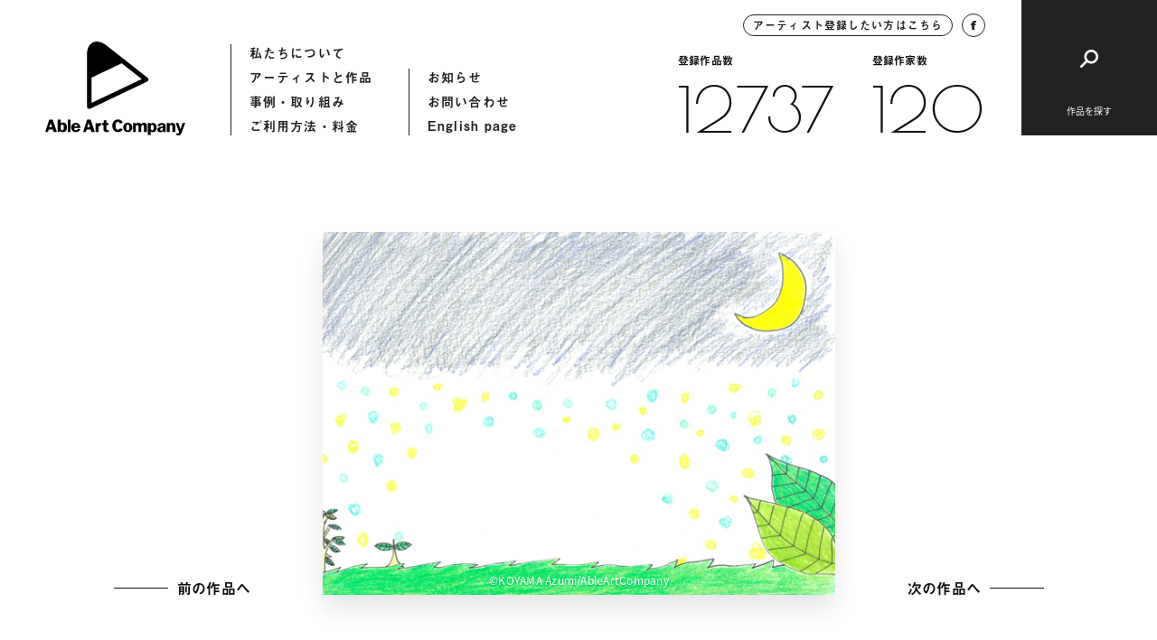

--- FILE ---
content_type: text/html; charset=UTF-8
request_url: https://ableartcom.jp/00098_00132/
body_size: 8187
content:
<!doctype html>
<html>
<head>
  	<meta charset="UTF-8">
	<meta name="viewport" content="width=device-width, initial-scale=1">
	<meta name="format-detection" content="telephone=no">
		<title>00098_00132「タイトルなし」 | Able Art Company</title>
	<meta property="og:title" content="00098_00132「タイトルなし」 | Able Art Company">
	<meta property="og:type" content="article">
	<meta property="og:url" content="https://ableartcom.jp/00098_00132/">
	<meta property="og:image" content="https://ableartcom.jp/wp-content/uploads/2021/02/x-img13249.jpg">
	<meta name="description" content="エイブルアート・カンパニーは、障害のある人のアートを、デザインを通して社会に発信する組織です。カンパニーアーティストの作品も公開しています。">
	<meta property="og:locale" content="ja_JP">
	<meta property="og:type" content="article">
	<meta property="og:title" content="00098_00132「タイトルなし」 | Able Art Company">
	<meta property="og:description" content="エイブルアート・カンパニーは、障害のある人のアートを、デザインを通して社会に発信する組織です。カンパニーアーティストの作品も公開しています。">
	<meta property="og:site_name" content="Able Art Company">
	<meta name="twitter:card" content="summary">
	<meta name="twitter:description" content="エイブルアート・カンパニーは、障害のある人のアートを、デザインを通して社会に発信する組織です。カンパニーアーティストの作品も公開しています。">
	<meta name="twitter:title" content="00098_00132「タイトルなし」 | Able Art Company">
	<meta name="twitter:image" content="https://ableartcom.jp/wp-content/uploads/2021/02/x-img13249.jpg">
	<link href="https://ableartcom.jp/wp-content/themes/ableart/assets/img/icon/icon.png" rel="apple-touch-icon" sizes="180x180">
	<link rel="shortcut icon" href="https://ableartcom.jp/wp-content/themes/ableart/assets/img/icon/icon.png">
	<script>
	(function(d) {
		var config = {
			kitId: 'rgw8uwr',
			scriptTimeout: 3000,
			async: true
		},
		h=d.documentElement,t=setTimeout(function(){h.className=h.className.replace(/\bwf-loading\b/g,"")+" wf-inactive";},config.scriptTimeout),tk=d.createElement("script"),f=false,s=d.getElementsByTagName("script")[0],a;h.className+=" wf-loading";tk.src='https://use.typekit.net/'+config.kitId+'.js';tk.async=true;tk.onload=tk.onreadystatechange=function(){a=this.readyState;if(f||a&&a!="complete"&&a!="loaded")return;f=true;clearTimeout(t);try{Typekit.load(config)}catch(e){}};s.parentNode.insertBefore(tk,s)
	})(document);
</script>
  <link href="https://fonts.googleapis.com/css2?family=Poiret+One&display=swap" rel="stylesheet">
	<link rel="stylesheet" href="https://ableartcom.jp/wp-content/themes/ableart/assets/css/style.css?20260130-1014">
	<link rel="stylesheet" href="https://ableartcom.jp/wp-content/themes/ableart/assets/slick/slick.css">
	<script type="text/javascript" src="https://ableartcom.jp/wp-content/themes/ableart/assets/js/jquery-3.3.1.min.js"></script>
	<script type="text/javascript" src="https://ableartcom.jp/wp-content/themes/ableart/assets/slick/slick.min.js"></script>
	<script type="text/javascript" src="https://ableartcom.jp/wp-content/themes/ableart/assets/js/layout.js?20260130-1014"></script>
	<link rel='dns-prefetch' href='//s.w.org' />
<link rel="alternate" type="application/rss+xml" title="Able Art Company &raquo; 00098_00132「タイトルなし」 のコメントのフィード" href="https://ableartcom.jp/00098_00132/feed/" />
		<script type="text/javascript">
			window._wpemojiSettings = {"baseUrl":"https:\/\/s.w.org\/images\/core\/emoji\/13.0.1\/72x72\/","ext":".png","svgUrl":"https:\/\/s.w.org\/images\/core\/emoji\/13.0.1\/svg\/","svgExt":".svg","source":{"concatemoji":"https:\/\/ableartcom.jp\/wp-includes\/js\/wp-emoji-release.min.js?ver=5.6.16"}};
			!function(e,a,t){var n,r,o,i=a.createElement("canvas"),p=i.getContext&&i.getContext("2d");function s(e,t){var a=String.fromCharCode;p.clearRect(0,0,i.width,i.height),p.fillText(a.apply(this,e),0,0);e=i.toDataURL();return p.clearRect(0,0,i.width,i.height),p.fillText(a.apply(this,t),0,0),e===i.toDataURL()}function c(e){var t=a.createElement("script");t.src=e,t.defer=t.type="text/javascript",a.getElementsByTagName("head")[0].appendChild(t)}for(o=Array("flag","emoji"),t.supports={everything:!0,everythingExceptFlag:!0},r=0;r<o.length;r++)t.supports[o[r]]=function(e){if(!p||!p.fillText)return!1;switch(p.textBaseline="top",p.font="600 32px Arial",e){case"flag":return s([127987,65039,8205,9895,65039],[127987,65039,8203,9895,65039])?!1:!s([55356,56826,55356,56819],[55356,56826,8203,55356,56819])&&!s([55356,57332,56128,56423,56128,56418,56128,56421,56128,56430,56128,56423,56128,56447],[55356,57332,8203,56128,56423,8203,56128,56418,8203,56128,56421,8203,56128,56430,8203,56128,56423,8203,56128,56447]);case"emoji":return!s([55357,56424,8205,55356,57212],[55357,56424,8203,55356,57212])}return!1}(o[r]),t.supports.everything=t.supports.everything&&t.supports[o[r]],"flag"!==o[r]&&(t.supports.everythingExceptFlag=t.supports.everythingExceptFlag&&t.supports[o[r]]);t.supports.everythingExceptFlag=t.supports.everythingExceptFlag&&!t.supports.flag,t.DOMReady=!1,t.readyCallback=function(){t.DOMReady=!0},t.supports.everything||(n=function(){t.readyCallback()},a.addEventListener?(a.addEventListener("DOMContentLoaded",n,!1),e.addEventListener("load",n,!1)):(e.attachEvent("onload",n),a.attachEvent("onreadystatechange",function(){"complete"===a.readyState&&t.readyCallback()})),(n=t.source||{}).concatemoji?c(n.concatemoji):n.wpemoji&&n.twemoji&&(c(n.twemoji),c(n.wpemoji)))}(window,document,window._wpemojiSettings);
		</script>
		<style type="text/css">
img.wp-smiley,
img.emoji {
	display: inline !important;
	border: none !important;
	box-shadow: none !important;
	height: 1em !important;
	width: 1em !important;
	margin: 0 .07em !important;
	vertical-align: -0.1em !important;
	background: none !important;
	padding: 0 !important;
}
</style>
	<link rel='stylesheet' id='wp-block-library-css'  href='https://ableartcom.jp/wp-includes/css/dist/block-library/style.min.css?ver=5.6.16' type='text/css' media='all' />
<link rel='stylesheet' id='wp-pagenavi-css'  href='https://ableartcom.jp/wp-content/plugins/wp-pagenavi/pagenavi-css.css?ver=2.70' type='text/css' media='all' />
<link rel="https://api.w.org/" href="https://ableartcom.jp/wp-json/" /><link rel="alternate" type="application/json" href="https://ableartcom.jp/wp-json/wp/v2/posts/32092" /><link rel="EditURI" type="application/rsd+xml" title="RSD" href="https://ableartcom.jp/xmlrpc.php?rsd" />
<link rel="wlwmanifest" type="application/wlwmanifest+xml" href="https://ableartcom.jp/wp-includes/wlwmanifest.xml" /> 
<meta name="generator" content="WordPress 5.6.16" />
<link rel="canonical" href="https://ableartcom.jp/00098_00132/" />
<link rel='shortlink' href='https://ableartcom.jp/?p=32092' />
<link rel="alternate" type="application/json+oembed" href="https://ableartcom.jp/wp-json/oembed/1.0/embed?url=https%3A%2F%2Fableartcom.jp%2F00098_00132%2F" />
<link rel="alternate" type="text/xml+oembed" href="https://ableartcom.jp/wp-json/oembed/1.0/embed?url=https%3A%2F%2Fableartcom.jp%2F00098_00132%2F&#038;format=xml" />
</head>
<body data-rsssl=1>
<header class="underpage">
<div class="header_inner">
	<div class="header_hummenu">
		<button id="humMenuButton" class="hum_menu_button">
			<span></span>
			<span></span>
		</button>
	</div>
	<div class="header_left">
		<a class="logo" href="https://ableartcom.jp/"></a>
		<nav>
			<ul>
				<li><a href="https://ableartcom.jp/about">私たちについて</a></li>
				<li><a href="https://ableartcom.jp/artist">アーティストと作品</a></li>
				<li><a href="https://ableartcom.jp/usecase">事例・取り組み</a></li>
				<li><a href="https://ableartcom.jp/guide">ご利用方法・料金</a></li>
			</ul>
			<ul>
				<li><a href="https://ableartcom.jp/information">お知らせ</a></li>
				<li><a href="https://ableartcom.jp/contact">お問い合わせ</a></li>
				<li><a href="https://ableartcom.jp/en/aboutus">English page</a></li>
			</ul>
		</nav>
	</div><!-- header_left -->
	<div class="header_right">
		<div class="data">
			<div class="btn_round">
				<a class="inquiry" href="https://ableartcom.jp/for-artist">アーティスト登録したい方はこちら</a>
				<a class="facebook" target="_blank" href="https://www.facebook.com/ableartcompany">
					<img src="https://ableartcom.jp/wp-content/themes/ableart/assets/img/common/h_fb.svg">
				</a>
			</div>
			<div class="count">
								<div class="count_item">
					<span class="ttl">登録作品数</span>
					<a href="https://ableartcom.jp/work" class="font_en">12737</a>
				</div>
								<div class="count_item">
					<span class="ttl">登録作家数</span>
					<a href="https://ableartcom.jp/artist" class="font_en">120</a>
				</div>
			</div>
		</div>
		<div class="btn_search">
			<button id="btnSearch"><span class="ttl">作品を探す</span></button>
		</div>
	</div><!-- header_right -->
</div><!-- header_inner -->
</header>
  <article id="workDetail" class="page-work-detail underpage loading">
	<div class="comp-loading-bar"><span></span></div>
	<section class="section-main">
		<div class="section_inner">
			<div class="work_main">
				<div class="comp-arrow-button back">
          <a id="previousLink" style="opacity: 0; pointer-events: none;" href="javascript:void(0);"><span class="text">前の作品へ</span><span class="line"></span></a>
				</div>
				<div class="work_thumb">
					<div id="mainImgBox" class="img_box">
                          <img
                id="mainImg" class="blur"
                src="https://ableartcom.jp/wp-content/uploads/2021/02/x-img13249.jpg"
                srcset="https://ableartcom.jp/wp-content/uploads/2021/02/x-img13249.jpg 1440w, https://ableartcom.jp/wp-content/uploads/2021/02/x-img13249.jpg 768w, https://ableartcom.jp/wp-content/uploads/2021/02/x-img13249.jpg 2048w" sizes="(max-width: 600px) 100vw, 600px"
              >
			         													<span id="credit" class="credit">©KOYAMA Azumi/AbleArtCompany</span>
											</div>
				</div>
				<div class="comp-arrow-button next">
          <a id="nextLink" style="opacity: 0; pointer-events: none;" href="javascript:void(0);"><span class="text">次の作品へ</span><span class="line"></span></a>
				</div>
			</div><!-- work_main -->
		</div><!-- section_inner -->
	</section>
	<section class="section-work-detail">
		<div class="section_inner">
			<div class="work_info_flex">
				<div class="work_detail">
					<div class="detail_item">
						<span class="detail_ttl">作品データ</span>
						<div class="detail_content">
							<h1 class="work_id">作品ID：00098_00132「タイトルなし」</h1>
							<p> 259×184mm 色鉛筆、ペン、紙</p>
						</div>
					</div>
          				</div><!-- work_detail -->
				<div class="artist_detail">
										<span class="artist_thumb" style="background-image: url(https://ableartcom.jp/wp-content/uploads/2021/01/0098_koyama.jpg)"></span>
					<div class="artist_info">
						<span class="info_ttl">アーティスト</span>
						<h2 class="artist_name">
							<span class="name_en">KOYAMA Azumi</span>
							<span class="name_ja">神山 亜津美</span>
						</h2>
						<a class="link_txt" href="https://ableartcom.jp/koyama-azumi/">アーティストのページへ</a>
					</div>
				</div><!-- artist_detail -->
			</div><!-- work_info_flex -->
		</div><!-- section_inner -->
	</section>
	<section class="section-contact comp-section-contact">
	<div class="section_inner">
		<h2 class="contact_ttl">作品使用についてのお問い合わせ</h2>
		<p class="contact_desc"><span>作品の使用を希望される企業の方は</span><span>こちらからお気軽にお問い合わせください。</span></p>
		<div class="contact_button">
			<a href="https://ableartcom.jp//contact"><span>お問い合わせ</span></a>
		</div>
	</div><!-- section_inner -->
</section>
  <section class="section-artist comp-section-artist-link border">
	<div class="section_inner">
		<div class="comp-section-title">
			<h2 class="title">
				<span>関連するアーティスト</span>
			</h2>
			<div class="comp-arrow-button">
				<a href="https://ableartcom.jp/artist">
					<span class="text">アーティスト一覧へ</span>
					<span class="line"></span>
				</a>
			</div>
		</div><!-- comp-section-title -->
		<div class="artist_wrap flex_column2">
			
					<div class="artist_item flex_item effect delayed_effect">
						<div class="img_wrap">
							<a href="https://ableartcom.jp/kohayakawa-kiriko/" class="img_box" style="background-image: url(https://ableartcom.jp/wp-content/uploads/2021/01/0097_0072.jpg);"></a>
						</div>
						<div class="txt_wrap">
							<a href="https://ableartcom.jp/kohayakawa-kiriko/">
								<span class="name_en">KOHAYAKAWA Kiriko</span>
								<span class="name_ja">小早川 桐子</span>
							</a>
						</div>
					</div>
					<div class="artist_item flex_item effect delayed_effect">
						<div class="img_wrap">
							<a href="https://ableartcom.jp/nimi-naoko/" class="img_box" style="background-image: url(https://ableartcom.jp/wp-content/uploads/2021/01/0052_0306.jpg);"></a>
						</div>
						<div class="txt_wrap">
							<a href="https://ableartcom.jp/nimi-naoko/">
								<span class="name_en">NIMI Naoko</span>
								<span class="name_ja">新見 直子</span>
							</a>
						</div>
					</div>		</div><!-- artist_wrap -->
		<div class="comp-arrow-button sp_lower_button">
			<a href="https://ableartcom.jp/artist">
				<span class="text">アーティスト一覧へ</span>
				<span class="line"></span>
			</a>
		</div>
	</div><!-- section_inner -->
</section>
	<section class="section-browse-history comp-section-browse-history">
	<div class="section_inner">
		<div class="comp-section-title white">
			<h2 class="title">
				<span>最近見たアーティストと作品</span>
			</h2>
		</div><!-- comp-section-title -->
		<div class="works-list-col5">
			<p class="no_entry">閲覧履歴はありません</p>		</div><!-- works-list-col5 -->
	</div>
</section>
</article>
<script type="text/javascript">
var currentURL = decodeURI(location.href);
var urlBox = [];
urlBox[0] = "https://ableartcom.jp/00098_00161/";
urlBox[1] = "https://ableartcom.jp/00098_00162/";
urlBox[2] = "https://ableartcom.jp/00098_00163/";
urlBox[3] = "https://ableartcom.jp/00098_00164/";
urlBox[4] = "https://ableartcom.jp/00098_00165/";
urlBox[5] = "https://ableartcom.jp/00098_00166/";
urlBox[6] = "https://ableartcom.jp/00098_00167/";
urlBox[7] = "https://ableartcom.jp/00098_00168/";
urlBox[8] = "https://ableartcom.jp/00098_00169/";
urlBox[9] = "https://ableartcom.jp/00098_00011/";
urlBox[10] = "https://ableartcom.jp/00098_00131/";
urlBox[11] = "https://ableartcom.jp/00098_00019/";
urlBox[12] = "https://ableartcom.jp/00098_00130/";
urlBox[13] = "https://ableartcom.jp/00098_00035/";
urlBox[14] = "https://ableartcom.jp/00098_00141/";
urlBox[15] = "https://ableartcom.jp/00098_00124/";
urlBox[16] = "https://ableartcom.jp/00098_00120/";
urlBox[17] = "https://ableartcom.jp/00098_00118/";
urlBox[18] = "https://ableartcom.jp/00098_00028/";
urlBox[19] = "https://ableartcom.jp/00098_00140/";
urlBox[20] = "https://ableartcom.jp/00098_00023/";
urlBox[21] = "https://ableartcom.jp/00098_00067/";
urlBox[22] = "https://ableartcom.jp/00098_00058/";
urlBox[23] = "https://ableartcom.jp/00098_00016/";
urlBox[24] = "https://ableartcom.jp/00098_00037/";
urlBox[25] = "https://ableartcom.jp/00098_00026/";
urlBox[26] = "https://ableartcom.jp/00098_00043/";
urlBox[27] = "https://ableartcom.jp/00098_00136/";
urlBox[28] = "https://ableartcom.jp/00098_00096/";
urlBox[29] = "https://ableartcom.jp/00098_00129/";
urlBox[30] = "https://ableartcom.jp/00098_00072/";
urlBox[31] = "https://ableartcom.jp/00098_00145/";
urlBox[32] = "https://ableartcom.jp/00098_00147/";
urlBox[33] = "https://ableartcom.jp/00098_00033/";
urlBox[34] = "https://ableartcom.jp/00098_00151/";
urlBox[35] = "https://ableartcom.jp/00098_00021/";
urlBox[36] = "https://ableartcom.jp/00098_00108/";
urlBox[37] = "https://ableartcom.jp/00098_00006/";
urlBox[38] = "https://ableartcom.jp/00098_00126/";
urlBox[39] = "https://ableartcom.jp/00098_00094/";
urlBox[40] = "https://ableartcom.jp/00098_00146/";
urlBox[41] = "https://ableartcom.jp/00098_00142/";
urlBox[42] = "https://ableartcom.jp/00098_00073/";
urlBox[43] = "https://ableartcom.jp/00098_00076/";
urlBox[44] = "https://ableartcom.jp/00098_00144/";
urlBox[45] = "https://ableartcom.jp/00098_00054/";
urlBox[46] = "https://ableartcom.jp/00098_00109/";
urlBox[47] = "https://ableartcom.jp/00098_00041/";
urlBox[48] = "https://ableartcom.jp/00098_00138/";
urlBox[49] = "https://ableartcom.jp/00098_00086/";
urlBox[50] = "https://ableartcom.jp/00098_00045/";
urlBox[51] = "https://ableartcom.jp/00098_00003/";
urlBox[52] = "https://ableartcom.jp/00098_00115/";
urlBox[53] = "https://ableartcom.jp/00098_00014/";
urlBox[54] = "https://ableartcom.jp/00098_00053/";
urlBox[55] = "https://ableartcom.jp/00098_00031/";
urlBox[56] = "https://ableartcom.jp/00098_00047/";
urlBox[57] = "https://ableartcom.jp/00098_00049/";
urlBox[58] = "https://ableartcom.jp/00098_00040/";
urlBox[59] = "https://ableartcom.jp/00098_00056/";
urlBox[60] = "https://ableartcom.jp/00098_00064/";
urlBox[61] = "https://ableartcom.jp/00098_00068/";
urlBox[62] = "https://ableartcom.jp/00098_00113/";
urlBox[63] = "https://ableartcom.jp/00098_00038/";
urlBox[64] = "https://ableartcom.jp/00098_00107/";
urlBox[65] = "https://ableartcom.jp/00098_00046/";
urlBox[66] = "https://ableartcom.jp/00098_00154/";
urlBox[67] = "https://ableartcom.jp/00098_00160/";
urlBox[68] = "https://ableartcom.jp/00098_00060/";
urlBox[69] = "https://ableartcom.jp/00098_00121/";
urlBox[70] = "https://ableartcom.jp/00098_00159/";
urlBox[71] = "https://ableartcom.jp/00098_00022/";
urlBox[72] = "https://ableartcom.jp/00098_00024/";
urlBox[73] = "https://ableartcom.jp/00098_00090/";
urlBox[74] = "https://ableartcom.jp/00098_00010/";
urlBox[75] = "https://ableartcom.jp/00098_00152/";
urlBox[76] = "https://ableartcom.jp/00098_00099/";
urlBox[77] = "https://ableartcom.jp/00098_00158/";
urlBox[78] = "https://ableartcom.jp/00098_00085/";
urlBox[79] = "https://ableartcom.jp/00098_00102/";
urlBox[80] = "https://ableartcom.jp/00098_00029/";
urlBox[81] = "https://ableartcom.jp/00098_00104/";
urlBox[82] = "https://ableartcom.jp/00098_00009/";
urlBox[83] = "https://ableartcom.jp/00098_00114/";
urlBox[84] = "https://ableartcom.jp/00098_00051/";
urlBox[85] = "https://ableartcom.jp/00098_00110/";
urlBox[86] = "https://ableartcom.jp/00098_00135/";
urlBox[87] = "https://ableartcom.jp/00098_00032/";
urlBox[88] = "https://ableartcom.jp/00098_00092/";
urlBox[89] = "https://ableartcom.jp/00098_00002/";
urlBox[90] = "https://ableartcom.jp/00098_00070/";
urlBox[91] = "https://ableartcom.jp/00098_00013/";
urlBox[92] = "https://ableartcom.jp/00098_00005/";
urlBox[93] = "https://ableartcom.jp/00098_00017/";
urlBox[94] = "https://ableartcom.jp/00098_00084/";
urlBox[95] = "https://ableartcom.jp/00098_00004/";
urlBox[96] = "https://ableartcom.jp/00098_00030/";
urlBox[97] = "https://ableartcom.jp/00098_00112/";
urlBox[98] = "https://ableartcom.jp/00098_00128/";
urlBox[99] = "https://ableartcom.jp/00098_00034/";
urlBox[100] = "https://ableartcom.jp/00098_00001/";
urlBox[101] = "https://ableartcom.jp/00098_00122/";
urlBox[102] = "https://ableartcom.jp/00098_00116/";
urlBox[103] = "https://ableartcom.jp/00098_00101/";
urlBox[104] = "https://ableartcom.jp/00098_00153/";
urlBox[105] = "https://ableartcom.jp/00098_00093/";
urlBox[106] = "https://ableartcom.jp/00098_00132/";
urlBox[107] = "https://ableartcom.jp/00098_00015/";
urlBox[108] = "https://ableartcom.jp/00098_00077/";
urlBox[109] = "https://ableartcom.jp/00098_00081/";
urlBox[110] = "https://ableartcom.jp/00098_00079/";
urlBox[111] = "https://ableartcom.jp/00098_00065/";
urlBox[112] = "https://ableartcom.jp/00098_00044/";
urlBox[113] = "https://ableartcom.jp/00098_00125/";
urlBox[114] = "https://ableartcom.jp/00098_00020/";
urlBox[115] = "https://ableartcom.jp/00098_00008/";
urlBox[116] = "https://ableartcom.jp/00098_00111/";
urlBox[117] = "https://ableartcom.jp/00098_00075/";
urlBox[118] = "https://ableartcom.jp/00098_00050/";
urlBox[119] = "https://ableartcom.jp/00098_00071/";
urlBox[120] = "https://ableartcom.jp/00098_00123/";
urlBox[121] = "https://ableartcom.jp/00098_00088/";
urlBox[122] = "https://ableartcom.jp/00098_00156/";
urlBox[123] = "https://ableartcom.jp/00098_00066/";
urlBox[124] = "https://ableartcom.jp/00098_00055/";
urlBox[125] = "https://ableartcom.jp/00098_00042/";
urlBox[126] = "https://ableartcom.jp/00098_00091/";
urlBox[127] = "https://ableartcom.jp/00098_00018/";
urlBox[128] = "https://ableartcom.jp/00098_00082/";
urlBox[129] = "https://ableartcom.jp/00098_00149/";
urlBox[130] = "https://ableartcom.jp/00098_00089/";
urlBox[131] = "https://ableartcom.jp/00098_00061/";
urlBox[132] = "https://ableartcom.jp/00098_00155/";
urlBox[133] = "https://ableartcom.jp/00098_00063/";
urlBox[134] = "https://ableartcom.jp/00098_00100/";
urlBox[135] = "https://ableartcom.jp/00098_00119/";
urlBox[136] = "https://ableartcom.jp/00098_00012/";
urlBox[137] = "https://ableartcom.jp/00098_00052/";
urlBox[138] = "https://ableartcom.jp/00098_00048/";
urlBox[139] = "https://ableartcom.jp/00098_00059/";
urlBox[140] = "https://ableartcom.jp/00098_00103/";
urlBox[141] = "https://ableartcom.jp/00098_00117/";
urlBox[142] = "https://ableartcom.jp/00098_00095/";
urlBox[143] = "https://ableartcom.jp/00098_00080/";
urlBox[144] = "https://ableartcom.jp/00098_00105/";
urlBox[145] = "https://ableartcom.jp/00098_00025/";
urlBox[146] = "https://ableartcom.jp/00098_00157/";
urlBox[147] = "https://ableartcom.jp/00098_00127/";
urlBox[148] = "https://ableartcom.jp/00098_00036/";
urlBox[149] = "https://ableartcom.jp/00098_00087/";
urlBox[150] = "https://ableartcom.jp/00098_00039/";
urlBox[151] = "https://ableartcom.jp/00098_00027/";
urlBox[152] = "https://ableartcom.jp/00098_00106/";
urlBox[153] = "https://ableartcom.jp/00098_00057/";
urlBox[154] = "https://ableartcom.jp/00098_00062/";
urlBox[155] = "https://ableartcom.jp/00098_00083/";
urlBox[156] = "https://ableartcom.jp/00098_00074/";
urlBox[157] = "https://ableartcom.jp/00098_00143/";
urlBox[158] = "https://ableartcom.jp/00098_00078/";
urlBox[159] = "https://ableartcom.jp/00098_00097/";
urlBox[160] = "https://ableartcom.jp/00098_00133/";
urlBox[161] = "https://ableartcom.jp/00098_00098/";
urlBox[162] = "https://ableartcom.jp/00098_00148/";
urlBox[163] = "https://ableartcom.jp/00098_00137/";
urlBox[164] = "https://ableartcom.jp/00098_00069/";
urlBox[165] = "https://ableartcom.jp/00098_00007/";
urlBox[166] = "https://ableartcom.jp/00098_00134/";
urlBox[167] = "https://ableartcom.jp/00098_00139/";
urlBox[168] = "https://ableartcom.jp/00098_00150/";
  var currentNum = urlBox.indexOf(currentURL);
  var previousNum = currentNum - 1;
  var nextNum = currentNum + 1;
  console.log('currentURL:' + currentURL);
  console.log('currentNum:' + currentNum);
  if(urlBox[previousNum] != undefined && urlBox[previousNum].length > 1){
    $('#previousLink').attr('href', urlBox[previousNum]);
    $('#previousLink').attr('style', '');
  }
  if(urlBox[nextNum] != undefined && urlBox[nextNum].length > 1){
    $('#nextLink').attr('href', urlBox[nextNum]);
    $('#nextLink').attr('style', '');
  }
</script>
<div id="fixedHeader" class="comp-fixed-header">
	<div class="header_inner">
		<div class="header_left">
			<a class="logo" href="https://ableartcom.jp/"></a>
			<nav>
				<ul>
					<li><a href="https://ableartcom.jp/about">私たちについて</a></li>
					<li><a href="https://ableartcom.jp/artist">アーティストと作品</a></li>
					<li><a href="https://ableartcom.jp/usecase">作品の使用事例</a></li>
					<li><a href="https://ableartcom.jp/guide">ご利用方法・料金</a></li>
				</ul>
				<ul>
					<li><a href="https://ableartcom.jp/information">お知らせ</a></li>
					<li><a href="https://ableartcom.jp/contact">お問い合わせ</a></li>
					<li><a href="https://ableartcom.jp/en/aboutus">English page</a></li>
				</ul>
			</nav>
		</div><!-- header_left -->
		<div class="header_right">
			<div class="data">
				<div class="btn_round">
					<a class="inquiry" href="https://ableartcom.jp/for-artist">アーティスト登録したい方はこちら</a>
					<a class="facebook" target="_blank" href="https://www.facebook.com/ableartcompany">
						<img src="https://ableartcom.jp/wp-content/themes/ableart/assets/img/common/h_fb.svg">
					</a>
				</div>
			</div>
			<div class="btn_search">
				<button id="btnSearch02"></button>
			</div>
		</div><!-- header_right -->
	</div><!-- header_inner -->
</div><!-- comp-fixed-header -->
<div id="searchHummenu" class="search-hummenu">
	<button id="humClose" class="hum_close"></button>
	<span class="hum_sp_ttl">作品を探す</span>
	<div class="search_inner">
		<div class="height_adjust"></div>
		<div class="content">
			<div class="search_upper flex_column2">
				<div class="search_box flex_item fade_box">
					<button class="search_ttl"><span>モチーフ</span></button>
					<div class="search_toggle">
						<div class="toggle_inner">
							<div class="search_item">
  <a class="parent" href="https://ableartcom.jp//category/people/">人物</a>
</div>
<div class="search_item">
  <a class="parent" href="https://ableartcom.jp//category/food/">食べ物</a>
</div>
<div class="search_item">
  <a class="parent" href="https://ableartcom.jp//category/typography/">文字</a>
</div>
<div class="search_item">
  <a class="parent" href="https://ableartcom.jp//category/animal/">動物(生き物)</a>
  <div class="child">
    <a href="https://ableartcom.jp/category/animal/bird/">鳥</a>
    <a href="https://ableartcom.jp/category/animal/cat/">猫</a>
    <a href="https://ableartcom.jp/category/animal/other-animal/">その他の動物</a>
  </div>
</div>
<div class="search_item">
  <a class="parent" href="https://ableartcom.jp/category/animal/nature-scene">自然・風景</a>
  <div class="child">
    <a href="https://ableartcom.jp/category/animal/nature-scene/flower">花</a>
    <a href="https://ableartcom.jp/category/animal/nature-scene/plant">植物</a>
    <a href="https://ableartcom.jp/category/animal/nature-scene/scene">風景</a>
    <a href="https://ableartcom.jp/category/animal/nature-scene/other-scene">その他の風景</a>
  </div>
</div>
<div class="search_item">
  <a class="parent" href="https://ableartcom.jp/category/season/">季節</a>
  <div class="child">
    <a href="https://ableartcom.jp/category/season/spring">春</a>
    <a href="https://ableartcom.jp/category/season/summer">夏</a>
    <a href="https://ableartcom.jp/category/season/autumn">秋</a>
    <a href="https://ableartcom.jp/category/season/winter">冬</a>
  </div>
</div>
						</div>
					</div><!-- search_toggle -->
				</div><!-- search_box -->
				<div class="search_box flex_item fade_box">
					<button class="search_ttl"><span>イメージ・画風</span></button>
					<div class="search_toggle">
						<div class="toggle_inner">
							<div class="search_item">
  <a class="parent" href="https://ableartcom.jp/image/abstract/">抽象</a>
</div>
<div class="search_item">
  <a class="parent" href="https://ableartcom.jp/image/cute">キュート</a>
</div>
<div class="search_item">
  <a class="parent" href="https://ableartcom.jp/image/line">線画</a>
</div>
<div class="search_item">
  <a class="parent" href="https://ableartcom.jp/image/fantasic">ファンタジック</a>
</div>
<div class="search_item">
  <a class="parent" href="https://ableartcom.jp/image/pop">ポップ</a>
</div>
<div class="search_item">
  <a class="parent" href="https://ableartcom.jp/image/stylish">スタイリッシュ</a>
</div>
<div class="search_item column4">
  <a class="parent" href="https://ableartcom.jp/image/colorful">カラフル</a>
</div>
<div class="search_item column4">
  <a class="parent" href="https://ableartcom.jp/image/warm-colors">暖色</a>
</div>
<div class="search_item column4">
  <a class="parent" href="https://ableartcom.jp/image/cool-colors">寒色</a>
</div>
<div class="search_item column4">
  <a class="parent" href="https://ableartcom.jp/image/monotone">モノトーン</a>
</div>
						</div>
					</div><!-- search_toggle -->
				</div><!-- search_box -->
			</div><!-- search_upper -->
			<div class="search_middle">
				<div class="search_box flex_item fade_box">
					<button class="search_ttl"><span>都道府県(出身・在住など)</span></button>
					<div class="search_toggle">
						<div class="toggle_inner">
							<div class="pref_list">
								<a href="https://ableartcom.jp/birth-place/hokkaido">北海道</a>
<a href="https://ableartcom.jp/birth-place/aomori">青森県</a>
<a href="https://ableartcom.jp/birth-place/iwate">岩手県</a>
<a href="https://ableartcom.jp/birth-place/miyagi">宮城県</a>
<a href="https://ableartcom.jp/birth-place/akita">秋田県</a>
<a href="https://ableartcom.jp/birth-place/yamagata">山形県</a>
<a href="https://ableartcom.jp/birth-place/fukushima">福島県</a>
<a href="https://ableartcom.jp/birth-place/ibaraki">茨城県</a>
<a href="https://ableartcom.jp/birth-place/tochigi">栃木県</a>
<a href="https://ableartcom.jp/birth-place/gunma">群馬県</a>
<a href="https://ableartcom.jp/birth-place/saitama">埼玉県</a>
<a href="https://ableartcom.jp/birth-place/chiba">千葉県</a>
<a href="https://ableartcom.jp/birth-place/tokyo">東京都</a>
<a href="https://ableartcom.jp/birth-place/kanagawa">神奈川県</a>
<a href="https://ableartcom.jp/birth-place/niigata">新潟県</a>
<a href="https://ableartcom.jp/birth-place/toyama">富山県</a>
<a href="https://ableartcom.jp/birth-place/ishikawa">石川県</a>
<a href="https://ableartcom.jp/birth-place/fukui">福井県</a>
<a href="https://ableartcom.jp/birth-place/yamanashi">山梨県</a>
<a href="https://ableartcom.jp/birth-place/nagano">長野県</a>
<a href="https://ableartcom.jp/birth-place/gifu">岐阜県</a>
<a href="https://ableartcom.jp/birth-place/shizuoka">静岡県</a>
<a href="https://ableartcom.jp/birth-place/aichi">愛知県</a>
<a href="https://ableartcom.jp/birth-place/mie">三重県</a>
<a href="https://ableartcom.jp/birth-place/shiga">滋賀県</a>
<a href="https://ableartcom.jp/birth-place/kyoto">京都府</a>
<a href="https://ableartcom.jp/birth-place/osaka">大阪府</a>
<a href="https://ableartcom.jp/birth-place/hyogo">兵庫県</a>
<a href="https://ableartcom.jp/birth-place/nara">奈良県</a>
<a href="https://ableartcom.jp/birth-place/wakayama">和歌山県</a>
<a href="https://ableartcom.jp/birth-place/tottori">鳥取県</a>
<a href="https://ableartcom.jp/birth-place/shimane">島根県</a>
<a href="https://ableartcom.jp/birth-place/okayama">岡山県</a>
<a href="https://ableartcom.jp/birth-place/hiroshima">広島県</a>
<a href="https://ableartcom.jp/birth-place/yamaguchi">山口県</a>
<a href="https://ableartcom.jp/birth-place/tokushima">徳島県</a>
<a href="https://ableartcom.jp/birth-place/kagawa">香川県</a>
<a href="https://ableartcom.jp/birth-place/ehime">愛媛県</a>
<a href="https://ableartcom.jp/birth-place/kochi">高知県</a>
<a href="https://ableartcom.jp/birth-place/fukuoka">福岡県</a>
<a href="https://ableartcom.jp/birth-place/saga">佐賀県</a>
<a href="https://ableartcom.jp/birth-place/nagasaki">長崎県</a>
<a href="https://ableartcom.jp/birth-place/kumamoto">熊本県</a>
<a href="https://ableartcom.jp/birth-place/oita">大分県</a>
<a href="https://ableartcom.jp/birth-place/miyazaki">宮崎県</a>
<a href="https://ableartcom.jp/birth-place/kagoshima">鹿児島県</a>
<a href="https://ableartcom.jp/birth-place/okinawa">沖縄県</a>
							</div>
						</div>
					</div><!-- search_toggle -->
				</div><!-- search_box -->
			</div><!-- search_middle -->
			<div class="search_lower">
				<div class="keyword_flex fade_box">
					<span class="key_ttl">キーワードから探す</span>
					<div id="headerSearchButton" class="key_input function-search">
						<input type="text" name="keyword" placeholder="キーワードを入れて検索">
						<button id="" class="search_submit">検索</button>
					</div>
				</div>
				<div class="links_wrap fade_box">
					<div class="comp-arrow-button white">
						<a href="https://ableartcom.jp/artist">
							<span class="text">アーティスト一覧へ</span>
							<span class="line"></span>
						</a>
					</div>
					<div class="comp-arrow-button white">
						<a href="https://ableartcom.jp/work">
							<span class="text">作品一覧へ</span>
							<span class="line"></span>
						</a>
					</div>
				</div>
			</div><!-- search_lower -->
		</div><!-- content -->
	</div><!-- search_inner -->
</div><!-- search-hummenu -->
<div id="menuHum" class="menu_hum">
	<button id="humClose2" class="hum_close"></button>
	<div class="search_inner">
		<div class="height_adjust"></div>
		<div class="content">
			<nav>
				<ul class="fade_box">
					<li><a href="https://ableartcom.jp/about">私たちについて</a></li>
					<li><a href="https://ableartcom.jp/artist">アーティストと作品</a></li>
					<li><a href="https://ableartcom.jp/usecase">作品の使用事例</a></li>
					<li><a href="https://ableartcom.jp/guide">ご利用方法・料金</a></li>
				</ul>
				<ul class="fade_box">
					<li><a href="https://ableartcom.jp/information">お知らせ</a></li>
					<li><a href="https://ableartcom.jp/contact">お問い合わせ</a></li>
					<li><a href="https://ableartcom.jp/en/aboutus">English page</a></li>
				</ul>
				<ul class="full fade_box">
					<li><a class="inquiry" href="https://ableartcom.jp/for-artist">アーティスト登録したい方はこちら</a></li>
				</ul>
			</nav>
			<div class="menu_lower">
				<div class="facebook fade_box">
					<a target="_blank" href="https://www.facebook.com/ableartcompany">
						<img src="https://ableartcom.jp/wp-content/themes/ableart/assets/img/common/h_fb.svg">
					</a>
				</div>
				<div class="count fade_box">
					<div class="count_item">
						<span class="ttl">登録作品数</span>
												<a href="https://ableartcom.jp/work" class="font_en">12737</a>
					</div>
					<div class="count_item">
						<span class="ttl">登録作家数</span>
												<a href="https://ableartcom.jp/artist" class="font_en">120</a>
					</div>
				</div>
			</div><!-- menu_lower -->
		</div><!-- content -->
	</div><!-- search_inner -->
</div><!-- menu_hum -->
<footer class="footer">
  <div class="footer_inner">
    <div class="footer_office">
      <span class="ofice_ttl">事務局</span>
              <div class="office_item">
          <span class="title">本部事務局</span>
          <div class="contents">
            <p>〒630-8044<span>奈良県奈良市六条西3-25-4</span><span>一般財団法人たんぽぽの家内</span></p>            <p>Tel：0742-43-7055　Fax：0742-49-5501</p>
          </div>
        </div>
                <div class="office_item">
          <span class="title">東北事務局</span>
          <div class="contents">
            <p>〒980-0011 <span>宮城県仙台市青葉区上杉4-1-50</span></p>
<p>NPO法人エイブル・アート・ジャパン内</p>            <p><p>Tel：070-5328-4208　Fax：022-774-1576</p></p>
          </div>
        </div>
                <div class="office_item">
          <span class="title">東京事務局</span>
          <div class="contents">
            <p>〒108-0074<span>東京都港区高輪2-15-24</span><span>三愛ビル竹館2階203号</span></p>
<p>NPO法人エイブル・アート・ジャパン内</p>            <p><p>Tel：03-6277-2802</p>
          </div>
        </div>
                <div class="office_item">
          <span class="title">関西事務局</span>
          <div class="contents">
            <p>〒639-0231<span>奈良県香芝市下田西 2-8-1</span><span>Good Job! センター香芝内</span></p>            <p>Tel：0745-44-8229　Fax：0745-44-8230</p>
          </div>
        </div>
                <div class="office_item">
          <span class="title">九州事務局</span>
          <div class="contents">
            <p>〒815-0041<span>福岡県福岡市南区野間 3-19-26</span><span>NPO 法人まる内</span></p>            <p>Tel：092-562-8684　Fax：092-562-8688</p>
          </div>
        </div>
            </div><!-- footer_office -->
    <div class="footer_lower">
      <div class="store_link">
        <a target="_blank" href="https://goodjob-online.com/eccube/html/">
          <span>障害のある人とのモノづくり・</span>
          <span>コトづくりから生まれた魅力的な商品</span>
          <span class="img_wrap">
            <img src="https://ableartcom.jp/wp-content/themes/ableart/assets/img/common/store_logo.svg">
          </span>
        </a>
      </div>
      <p class="copyright"><a href="https://ableartcom.jp/privacy-policy">プライバシーポリシー</a>　© Able Art Company</p>
    </div>
  </div><!-- footer_inner -->
  <div id="returnTop" class="return_top">
    <button><span class="line"></span><span class="text">Pagetop</span></button>
  </div>
</footer>
<script type='text/javascript' src='https://ableartcom.jp/wp-includes/js/wp-embed.min.js?ver=5.6.16' id='wp-embed-js'></script>
</body>
</html>
